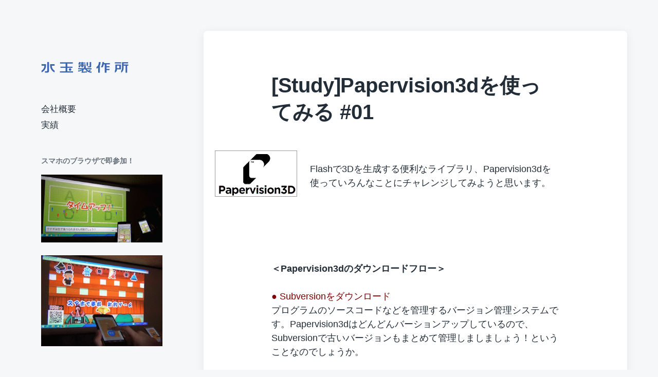

--- FILE ---
content_type: text/html; charset=UTF-8
request_url: http://mztm.jp/2009/05/22/studypapervision3d%E3%82%92%E4%BD%BF%E3%81%A3%E3%81%A6%E3%81%BF%E3%82%8B1/
body_size: 12126
content:
<!DOCTYPE html>


<html class="no-js" lang="ja">

	<head>

		<meta http-equiv="content-type" content="text/html" charset="UTF-8" />
		<meta name="viewport" content="width=device-width, initial-scale=1.0" >

		<link rel="profile" href="http://gmpg.org/xfn/11">

		<title>[Study]Papervision3dを使ってみる #01 &#8211; 水玉製作所</title>
<meta name='robots' content='max-image-preview:large' />
	<style>img:is([sizes="auto" i], [sizes^="auto," i]) { contain-intrinsic-size: 3000px 1500px }</style>
	<link rel='dns-prefetch' href='//ajax.googleapis.com' />
<link rel="alternate" type="application/rss+xml" title="水玉製作所 &raquo; フィード" href="http://mztm.jp/feed/" />
<link rel="alternate" type="application/rss+xml" title="水玉製作所 &raquo; コメントフィード" href="http://mztm.jp/comments/feed/" />
<script type="text/javascript">
/* <![CDATA[ */
window._wpemojiSettings = {"baseUrl":"https:\/\/s.w.org\/images\/core\/emoji\/16.0.1\/72x72\/","ext":".png","svgUrl":"https:\/\/s.w.org\/images\/core\/emoji\/16.0.1\/svg\/","svgExt":".svg","source":{"concatemoji":"http:\/\/mztm.jp\/wp\/wp-includes\/js\/wp-emoji-release.min.js?ver=6.8.3"}};
/*! This file is auto-generated */
!function(s,n){var o,i,e;function c(e){try{var t={supportTests:e,timestamp:(new Date).valueOf()};sessionStorage.setItem(o,JSON.stringify(t))}catch(e){}}function p(e,t,n){e.clearRect(0,0,e.canvas.width,e.canvas.height),e.fillText(t,0,0);var t=new Uint32Array(e.getImageData(0,0,e.canvas.width,e.canvas.height).data),a=(e.clearRect(0,0,e.canvas.width,e.canvas.height),e.fillText(n,0,0),new Uint32Array(e.getImageData(0,0,e.canvas.width,e.canvas.height).data));return t.every(function(e,t){return e===a[t]})}function u(e,t){e.clearRect(0,0,e.canvas.width,e.canvas.height),e.fillText(t,0,0);for(var n=e.getImageData(16,16,1,1),a=0;a<n.data.length;a++)if(0!==n.data[a])return!1;return!0}function f(e,t,n,a){switch(t){case"flag":return n(e,"\ud83c\udff3\ufe0f\u200d\u26a7\ufe0f","\ud83c\udff3\ufe0f\u200b\u26a7\ufe0f")?!1:!n(e,"\ud83c\udde8\ud83c\uddf6","\ud83c\udde8\u200b\ud83c\uddf6")&&!n(e,"\ud83c\udff4\udb40\udc67\udb40\udc62\udb40\udc65\udb40\udc6e\udb40\udc67\udb40\udc7f","\ud83c\udff4\u200b\udb40\udc67\u200b\udb40\udc62\u200b\udb40\udc65\u200b\udb40\udc6e\u200b\udb40\udc67\u200b\udb40\udc7f");case"emoji":return!a(e,"\ud83e\udedf")}return!1}function g(e,t,n,a){var r="undefined"!=typeof WorkerGlobalScope&&self instanceof WorkerGlobalScope?new OffscreenCanvas(300,150):s.createElement("canvas"),o=r.getContext("2d",{willReadFrequently:!0}),i=(o.textBaseline="top",o.font="600 32px Arial",{});return e.forEach(function(e){i[e]=t(o,e,n,a)}),i}function t(e){var t=s.createElement("script");t.src=e,t.defer=!0,s.head.appendChild(t)}"undefined"!=typeof Promise&&(o="wpEmojiSettingsSupports",i=["flag","emoji"],n.supports={everything:!0,everythingExceptFlag:!0},e=new Promise(function(e){s.addEventListener("DOMContentLoaded",e,{once:!0})}),new Promise(function(t){var n=function(){try{var e=JSON.parse(sessionStorage.getItem(o));if("object"==typeof e&&"number"==typeof e.timestamp&&(new Date).valueOf()<e.timestamp+604800&&"object"==typeof e.supportTests)return e.supportTests}catch(e){}return null}();if(!n){if("undefined"!=typeof Worker&&"undefined"!=typeof OffscreenCanvas&&"undefined"!=typeof URL&&URL.createObjectURL&&"undefined"!=typeof Blob)try{var e="postMessage("+g.toString()+"("+[JSON.stringify(i),f.toString(),p.toString(),u.toString()].join(",")+"));",a=new Blob([e],{type:"text/javascript"}),r=new Worker(URL.createObjectURL(a),{name:"wpTestEmojiSupports"});return void(r.onmessage=function(e){c(n=e.data),r.terminate(),t(n)})}catch(e){}c(n=g(i,f,p,u))}t(n)}).then(function(e){for(var t in e)n.supports[t]=e[t],n.supports.everything=n.supports.everything&&n.supports[t],"flag"!==t&&(n.supports.everythingExceptFlag=n.supports.everythingExceptFlag&&n.supports[t]);n.supports.everythingExceptFlag=n.supports.everythingExceptFlag&&!n.supports.flag,n.DOMReady=!1,n.readyCallback=function(){n.DOMReady=!0}}).then(function(){return e}).then(function(){var e;n.supports.everything||(n.readyCallback(),(e=n.source||{}).concatemoji?t(e.concatemoji):e.wpemoji&&e.twemoji&&(t(e.twemoji),t(e.wpemoji)))}))}((window,document),window._wpemojiSettings);
/* ]]> */
</script>
<link rel='stylesheet' id='crayon-css' href='http://mztm.jp/wp/wp-content/plugins/crayon-syntax-highlighter/css/min/crayon.min.css?ver=_2.7.2_beta' type='text/css' media='all' />
<style id='wp-emoji-styles-inline-css' type='text/css'>

	img.wp-smiley, img.emoji {
		display: inline !important;
		border: none !important;
		box-shadow: none !important;
		height: 1em !important;
		width: 1em !important;
		margin: 0 0.07em !important;
		vertical-align: -0.1em !important;
		background: none !important;
		padding: 0 !important;
	}
</style>
<link rel='stylesheet' id='wp-block-library-css' href='http://mztm.jp/wp/wp-includes/css/dist/block-library/style.min.css?ver=6.8.3' type='text/css' media='all' />
<style id='classic-theme-styles-inline-css' type='text/css'>
/*! This file is auto-generated */
.wp-block-button__link{color:#fff;background-color:#32373c;border-radius:9999px;box-shadow:none;text-decoration:none;padding:calc(.667em + 2px) calc(1.333em + 2px);font-size:1.125em}.wp-block-file__button{background:#32373c;color:#fff;text-decoration:none}
</style>
<style id='global-styles-inline-css' type='text/css'>
:root{--wp--preset--aspect-ratio--square: 1;--wp--preset--aspect-ratio--4-3: 4/3;--wp--preset--aspect-ratio--3-4: 3/4;--wp--preset--aspect-ratio--3-2: 3/2;--wp--preset--aspect-ratio--2-3: 2/3;--wp--preset--aspect-ratio--16-9: 16/9;--wp--preset--aspect-ratio--9-16: 9/16;--wp--preset--color--black: #232D37;--wp--preset--color--cyan-bluish-gray: #abb8c3;--wp--preset--color--white: #FFF;--wp--preset--color--pale-pink: #f78da7;--wp--preset--color--vivid-red: #cf2e2e;--wp--preset--color--luminous-vivid-orange: #ff6900;--wp--preset--color--luminous-vivid-amber: #fcb900;--wp--preset--color--light-green-cyan: #7bdcb5;--wp--preset--color--vivid-green-cyan: #00d084;--wp--preset--color--pale-cyan-blue: #8ed1fc;--wp--preset--color--vivid-cyan-blue: #0693e3;--wp--preset--color--vivid-purple: #9b51e0;--wp--preset--color--darkest-gray: #4B555F;--wp--preset--color--darker-gray: #69737D;--wp--preset--color--gray: #9BA5AF;--wp--preset--color--light-gray: #DCDFE2;--wp--preset--color--lightest-gray: #E6E9EC;--wp--preset--gradient--vivid-cyan-blue-to-vivid-purple: linear-gradient(135deg,rgba(6,147,227,1) 0%,rgb(155,81,224) 100%);--wp--preset--gradient--light-green-cyan-to-vivid-green-cyan: linear-gradient(135deg,rgb(122,220,180) 0%,rgb(0,208,130) 100%);--wp--preset--gradient--luminous-vivid-amber-to-luminous-vivid-orange: linear-gradient(135deg,rgba(252,185,0,1) 0%,rgba(255,105,0,1) 100%);--wp--preset--gradient--luminous-vivid-orange-to-vivid-red: linear-gradient(135deg,rgba(255,105,0,1) 0%,rgb(207,46,46) 100%);--wp--preset--gradient--very-light-gray-to-cyan-bluish-gray: linear-gradient(135deg,rgb(238,238,238) 0%,rgb(169,184,195) 100%);--wp--preset--gradient--cool-to-warm-spectrum: linear-gradient(135deg,rgb(74,234,220) 0%,rgb(151,120,209) 20%,rgb(207,42,186) 40%,rgb(238,44,130) 60%,rgb(251,105,98) 80%,rgb(254,248,76) 100%);--wp--preset--gradient--blush-light-purple: linear-gradient(135deg,rgb(255,206,236) 0%,rgb(152,150,240) 100%);--wp--preset--gradient--blush-bordeaux: linear-gradient(135deg,rgb(254,205,165) 0%,rgb(254,45,45) 50%,rgb(107,0,62) 100%);--wp--preset--gradient--luminous-dusk: linear-gradient(135deg,rgb(255,203,112) 0%,rgb(199,81,192) 50%,rgb(65,88,208) 100%);--wp--preset--gradient--pale-ocean: linear-gradient(135deg,rgb(255,245,203) 0%,rgb(182,227,212) 50%,rgb(51,167,181) 100%);--wp--preset--gradient--electric-grass: linear-gradient(135deg,rgb(202,248,128) 0%,rgb(113,206,126) 100%);--wp--preset--gradient--midnight: linear-gradient(135deg,rgb(2,3,129) 0%,rgb(40,116,252) 100%);--wp--preset--font-size--small: 16px;--wp--preset--font-size--medium: 20px;--wp--preset--font-size--large: 24px;--wp--preset--font-size--x-large: 42px;--wp--preset--font-size--normal: 19px;--wp--preset--font-size--larger: 32px;--wp--preset--spacing--20: 0.44rem;--wp--preset--spacing--30: 0.67rem;--wp--preset--spacing--40: 1rem;--wp--preset--spacing--50: 1.5rem;--wp--preset--spacing--60: 2.25rem;--wp--preset--spacing--70: 3.38rem;--wp--preset--spacing--80: 5.06rem;--wp--preset--shadow--natural: 6px 6px 9px rgba(0, 0, 0, 0.2);--wp--preset--shadow--deep: 12px 12px 50px rgba(0, 0, 0, 0.4);--wp--preset--shadow--sharp: 6px 6px 0px rgba(0, 0, 0, 0.2);--wp--preset--shadow--outlined: 6px 6px 0px -3px rgba(255, 255, 255, 1), 6px 6px rgba(0, 0, 0, 1);--wp--preset--shadow--crisp: 6px 6px 0px rgba(0, 0, 0, 1);}:where(.is-layout-flex){gap: 0.5em;}:where(.is-layout-grid){gap: 0.5em;}body .is-layout-flex{display: flex;}.is-layout-flex{flex-wrap: wrap;align-items: center;}.is-layout-flex > :is(*, div){margin: 0;}body .is-layout-grid{display: grid;}.is-layout-grid > :is(*, div){margin: 0;}:where(.wp-block-columns.is-layout-flex){gap: 2em;}:where(.wp-block-columns.is-layout-grid){gap: 2em;}:where(.wp-block-post-template.is-layout-flex){gap: 1.25em;}:where(.wp-block-post-template.is-layout-grid){gap: 1.25em;}.has-black-color{color: var(--wp--preset--color--black) !important;}.has-cyan-bluish-gray-color{color: var(--wp--preset--color--cyan-bluish-gray) !important;}.has-white-color{color: var(--wp--preset--color--white) !important;}.has-pale-pink-color{color: var(--wp--preset--color--pale-pink) !important;}.has-vivid-red-color{color: var(--wp--preset--color--vivid-red) !important;}.has-luminous-vivid-orange-color{color: var(--wp--preset--color--luminous-vivid-orange) !important;}.has-luminous-vivid-amber-color{color: var(--wp--preset--color--luminous-vivid-amber) !important;}.has-light-green-cyan-color{color: var(--wp--preset--color--light-green-cyan) !important;}.has-vivid-green-cyan-color{color: var(--wp--preset--color--vivid-green-cyan) !important;}.has-pale-cyan-blue-color{color: var(--wp--preset--color--pale-cyan-blue) !important;}.has-vivid-cyan-blue-color{color: var(--wp--preset--color--vivid-cyan-blue) !important;}.has-vivid-purple-color{color: var(--wp--preset--color--vivid-purple) !important;}.has-black-background-color{background-color: var(--wp--preset--color--black) !important;}.has-cyan-bluish-gray-background-color{background-color: var(--wp--preset--color--cyan-bluish-gray) !important;}.has-white-background-color{background-color: var(--wp--preset--color--white) !important;}.has-pale-pink-background-color{background-color: var(--wp--preset--color--pale-pink) !important;}.has-vivid-red-background-color{background-color: var(--wp--preset--color--vivid-red) !important;}.has-luminous-vivid-orange-background-color{background-color: var(--wp--preset--color--luminous-vivid-orange) !important;}.has-luminous-vivid-amber-background-color{background-color: var(--wp--preset--color--luminous-vivid-amber) !important;}.has-light-green-cyan-background-color{background-color: var(--wp--preset--color--light-green-cyan) !important;}.has-vivid-green-cyan-background-color{background-color: var(--wp--preset--color--vivid-green-cyan) !important;}.has-pale-cyan-blue-background-color{background-color: var(--wp--preset--color--pale-cyan-blue) !important;}.has-vivid-cyan-blue-background-color{background-color: var(--wp--preset--color--vivid-cyan-blue) !important;}.has-vivid-purple-background-color{background-color: var(--wp--preset--color--vivid-purple) !important;}.has-black-border-color{border-color: var(--wp--preset--color--black) !important;}.has-cyan-bluish-gray-border-color{border-color: var(--wp--preset--color--cyan-bluish-gray) !important;}.has-white-border-color{border-color: var(--wp--preset--color--white) !important;}.has-pale-pink-border-color{border-color: var(--wp--preset--color--pale-pink) !important;}.has-vivid-red-border-color{border-color: var(--wp--preset--color--vivid-red) !important;}.has-luminous-vivid-orange-border-color{border-color: var(--wp--preset--color--luminous-vivid-orange) !important;}.has-luminous-vivid-amber-border-color{border-color: var(--wp--preset--color--luminous-vivid-amber) !important;}.has-light-green-cyan-border-color{border-color: var(--wp--preset--color--light-green-cyan) !important;}.has-vivid-green-cyan-border-color{border-color: var(--wp--preset--color--vivid-green-cyan) !important;}.has-pale-cyan-blue-border-color{border-color: var(--wp--preset--color--pale-cyan-blue) !important;}.has-vivid-cyan-blue-border-color{border-color: var(--wp--preset--color--vivid-cyan-blue) !important;}.has-vivid-purple-border-color{border-color: var(--wp--preset--color--vivid-purple) !important;}.has-vivid-cyan-blue-to-vivid-purple-gradient-background{background: var(--wp--preset--gradient--vivid-cyan-blue-to-vivid-purple) !important;}.has-light-green-cyan-to-vivid-green-cyan-gradient-background{background: var(--wp--preset--gradient--light-green-cyan-to-vivid-green-cyan) !important;}.has-luminous-vivid-amber-to-luminous-vivid-orange-gradient-background{background: var(--wp--preset--gradient--luminous-vivid-amber-to-luminous-vivid-orange) !important;}.has-luminous-vivid-orange-to-vivid-red-gradient-background{background: var(--wp--preset--gradient--luminous-vivid-orange-to-vivid-red) !important;}.has-very-light-gray-to-cyan-bluish-gray-gradient-background{background: var(--wp--preset--gradient--very-light-gray-to-cyan-bluish-gray) !important;}.has-cool-to-warm-spectrum-gradient-background{background: var(--wp--preset--gradient--cool-to-warm-spectrum) !important;}.has-blush-light-purple-gradient-background{background: var(--wp--preset--gradient--blush-light-purple) !important;}.has-blush-bordeaux-gradient-background{background: var(--wp--preset--gradient--blush-bordeaux) !important;}.has-luminous-dusk-gradient-background{background: var(--wp--preset--gradient--luminous-dusk) !important;}.has-pale-ocean-gradient-background{background: var(--wp--preset--gradient--pale-ocean) !important;}.has-electric-grass-gradient-background{background: var(--wp--preset--gradient--electric-grass) !important;}.has-midnight-gradient-background{background: var(--wp--preset--gradient--midnight) !important;}.has-small-font-size{font-size: var(--wp--preset--font-size--small) !important;}.has-medium-font-size{font-size: var(--wp--preset--font-size--medium) !important;}.has-large-font-size{font-size: var(--wp--preset--font-size--large) !important;}.has-x-large-font-size{font-size: var(--wp--preset--font-size--x-large) !important;}
:where(.wp-block-post-template.is-layout-flex){gap: 1.25em;}:where(.wp-block-post-template.is-layout-grid){gap: 1.25em;}
:where(.wp-block-columns.is-layout-flex){gap: 2em;}:where(.wp-block-columns.is-layout-grid){gap: 2em;}
:root :where(.wp-block-pullquote){font-size: 1.5em;line-height: 1.6;}
</style>
<link rel='stylesheet' id='parent-style-css' href='http://mztm.jp/wp/wp-content/themes/koji/style.css?ver=6.8.3' type='text/css' media='all' />
<link rel='stylesheet' id='child-style-css' href='http://mztm.jp/wp/wp-content/themes/koji-child/style.css?ver=6.8.3' type='text/css' media='all' />
<link rel='stylesheet' id='koji-style-css' href='http://mztm.jp/wp/wp-content/themes/koji/style.css?ver=2.1' type='text/css' media='all' />
<script type="text/javascript" src="http://mztm.jp/wp/wp-includes/js/jquery/jquery.min.js?ver=3.7.1" id="jquery-core-js"></script>
<script type="text/javascript" src="http://mztm.jp/wp/wp-includes/js/jquery/jquery-migrate.min.js?ver=3.4.1" id="jquery-migrate-js"></script>
<script type="text/javascript" id="crayon_js-js-extra">
/* <![CDATA[ */
var CrayonSyntaxSettings = {"version":"_2.7.2_beta","is_admin":"0","ajaxurl":"http:\/\/mztm.jp\/wp\/wp-admin\/admin-ajax.php","prefix":"crayon-","setting":"crayon-setting","selected":"crayon-setting-selected","changed":"crayon-setting-changed","special":"crayon-setting-special","orig_value":"data-orig-value","debug":""};
var CrayonSyntaxStrings = {"copy":"Press %s to Copy, %s to Paste","minimize":"Click To Expand Code"};
/* ]]> */
</script>
<script type="text/javascript" src="http://mztm.jp/wp/wp-content/plugins/crayon-syntax-highlighter/js/min/crayon.min.js?ver=_2.7.2_beta" id="crayon_js-js"></script>
<script type="text/javascript" src="http://ajax.googleapis.com/ajax/libs/swfobject/2.2/swfobject.js?ver=2.2" id="swfobject-js"></script>

<script type="text/javascript" charset="utf-8">
	(function(){
		try {
			// Disabling SWFObject's Autohide feature
			if (typeof swfobject.switchOffAutoHideShow === "function") {
				swfobject.switchOffAutoHideShow();
			}
		} catch(e) {}
	})();
</script>
<link rel="https://api.w.org/" href="http://mztm.jp/wp-json/" /><link rel="alternate" title="JSON" type="application/json" href="http://mztm.jp/wp-json/wp/v2/posts/768" /><link rel="EditURI" type="application/rsd+xml" title="RSD" href="http://mztm.jp/wp/xmlrpc.php?rsd" />
<meta name="generator" content="WordPress 6.8.3" />
<link rel="canonical" href="http://mztm.jp/2009/05/22/studypapervision3d%e3%82%92%e4%bd%bf%e3%81%a3%e3%81%a6%e3%81%bf%e3%82%8b1/" />
<link rel='shortlink' href='http://mztm.jp/?p=768' />
		<!-- Custom Logo: hide header text -->
		<style id="custom-logo-css" type="text/css">
			.site-title, .site-description {
				position: absolute;
				clip-path: inset(50%);
			}
		</style>
		<link rel="alternate" title="oEmbed (JSON)" type="application/json+oembed" href="http://mztm.jp/wp-json/oembed/1.0/embed?url=http%3A%2F%2Fmztm.jp%2F2009%2F05%2F22%2Fstudypapervision3d%25e3%2582%2592%25e4%25bd%25bf%25e3%2581%25a3%25e3%2581%25a6%25e3%2581%25bf%25e3%2582%258b1%2F" />
<link rel="alternate" title="oEmbed (XML)" type="text/xml+oembed" href="http://mztm.jp/wp-json/oembed/1.0/embed?url=http%3A%2F%2Fmztm.jp%2F2009%2F05%2F22%2Fstudypapervision3d%25e3%2582%2592%25e4%25bd%25bf%25e3%2581%25a3%25e3%2581%25a6%25e3%2581%25bf%25e3%2582%258b1%2F&#038;format=xml" />
		<script>document.documentElement.className = document.documentElement.className.replace( 'no-js', 'js' );</script>
		
	</head>

	<body class="wp-singular post-template-default single single-post postid-768 single-format-standard wp-custom-logo wp-theme-koji wp-child-theme-koji-child pagination-type-button missing-post-thumbnail">

		
		<div id="site-wrapper">

			<header id="site-header" role="banner">

				<a class="skip-link" href="#site-content">Skip to the content</a>
				<a class="skip-link" href="#main-menu">Skip to the main menu</a>

				<div class="header-top section-inner">

					
			<a href="http://mztm.jp/" title="水玉製作所" class="custom-logo-link">
				<img src="http://mztm.jp/wp/wp-content/uploads/2019/04/mztm_logo340.png" width="170" height="21" alt="水玉製作所" />
			</a>

			
					<button type="button" aria-pressed="false" class="toggle nav-toggle" data-toggle-target=".mobile-menu-wrapper" data-toggle-scroll-lock="true" data-toggle-attribute="">
						<label>
							<span class="show">Menu</span>
							<span class="hide">Close</span>
						</label>
						<div class="bars">
							<div class="bar"></div>
							<div class="bar"></div>
							<div class="bar"></div>
						</div><!-- .bars -->
					</button><!-- .nav-toggle -->

				</div><!-- .header-top -->

				<div class="header-inner section-inner">

					<div class="header-inner-top">

						
							<p class="site-description">mztm.jp</p>

						
						<ul class="site-nav reset-list-style" id="main-menu" role="navigation">
							<li id="menu-item-13273" class="menu-item menu-item-type-post_type menu-item-object-page menu-item-13273"><a href="http://mztm.jp/ourcompany/">会社概要</a></li>
<li id="menu-item-13234" class="menu-item menu-item-type-taxonomy menu-item-object-category menu-item-13234"><a href="http://mztm.jp/category/mztmportfolio/">実績</a></li>
						</ul>

						
							<div class="sidebar-widgets">
								<div id="text-14" class="widget widget_text"><div class="widget-content"><h2 class="widget-title">スマホのブラウザで即参加！</h2>			<div class="textwidget"><p><a href="http://mztm.jp/2015/01/23/quiz/"><img decoding="async" src="http://www.mztm.jp/wp/wp-content/uploads/2015/01/quizanime.gif"></a><br /><a href="http://mztm.jp/2015/01/08/shot/"><img decoding="async" src="http://www.mztm.jp/wp/wp-content/uploads/2015/01/shateki_320x240.gif"><br />
</a></p>
</div>
		</div><div class="clear"></div></div>							</div><!-- .sidebar-widgets -->

						
					</div><!-- .header-inner-top -->

					<div class="social-menu-wrapper">

						
					</div><!-- .social-menu-wrapper -->

				</div><!-- .header-inner -->

			</header><!-- #site-header -->

			<div class="mobile-menu-wrapper" aria-expanded="false">

				<div class="mobile-menu section-inner">

					<div class="mobile-menu-top">

						
							<p class="site-description">mztm.jp</p>

						
						<ul class="site-nav reset-list-style" id="mobile-menu" role="navigation">
							<li class="menu-item menu-item-type-post_type menu-item-object-page menu-item-13273"><a href="http://mztm.jp/ourcompany/">会社概要</a></li>
<li class="menu-item menu-item-type-taxonomy menu-item-object-category menu-item-13234"><a href="http://mztm.jp/category/mztmportfolio/">実績</a></li>
						</ul>

						
							<div class="sidebar-widgets">
								<div id="text-14" class="widget widget_text"><div class="widget-content"><h2 class="widget-title">スマホのブラウザで即参加！</h2>			<div class="textwidget"><p><a href="http://mztm.jp/2015/01/23/quiz/"><img decoding="async" src="http://www.mztm.jp/wp/wp-content/uploads/2015/01/quizanime.gif"></a><br /><a href="http://mztm.jp/2015/01/08/shot/"><img decoding="async" src="http://www.mztm.jp/wp/wp-content/uploads/2015/01/shateki_320x240.gif"><br />
</a></p>
</div>
		</div><div class="clear"></div></div>							</div><!-- .sidebar-widgets -->

						
					</div><!-- .mobile-menu-top -->

					<div class="social-menu-wrapper">

						
					</div><!-- .social-menu-wrapper -->

				</div><!-- .mobile-menu -->

			</div><!-- .mobile-menu-wrapper -->

			
<main id="site-content" role="main">

	<article class="single-container bg-color-white post-768 post type-post status-publish format-standard hentry category-staff tag-papervision3d missing-thumbnail" id="post-768">

	
	<div class="post-inner section-inner">

		<header class="post-header">

			<h1 class="post-title">[Study]Papervision3dを使ってみる #01</h1>
		</header><!-- .post-header -->

		<div class="entry-content">

			<p><a href="http://www.mztm.jp/?p=768"><img decoding="async" class="alignleft size-full wp-image-804" src="http://www.mztm.jp/wp/wp-content/uploads/2009/05/logo.png" alt="" width="160" height="90" /></a><br />
Flashで3Dを生成する便利なライブラリ、Papervision3dを使っていろんなことにチャレンジしてみようと思います。</p>
<p> </p>
<p> </p>
<p><strong>＜Papervision3dのダウンロードフロー＞</strong><br />
<span id="more-768"></span><br />
<span style="font-weight: normal;"><span style="font-weight: normal;"><span style="color: #800000;">●</span></span></span><span style="color: #800000;"> Subversionをダウンロード</span><br />
プログラムのソースコードなどを管理するバージョン管理システムです。Papervision3dはどんどんバーションアップしているので、Subversionで古いバージョンもまとめて管理しましましょう！ということなのでしょうか。</p>
<p><span style="font-weight: normal;"><span style="color: #800000;">●</span></span><span style="color: #800000;"> Papervision3dをダウンロード</span><br />
 Subversionを使ってPapervision3dをダウンロードします。Subversionなんていらない、なんて人は<a href="http://code.google.com/p/papervision3d/" target="_blank">Google code</a>から直接ダウンロードするのもいいと思います。<br />
 <br />
Subversionを使ってダウンロードすると旧バージョン(1.5・1.7)も同梱されてます。また、sampleファイルもバージョンごとにフォルダに格納されているので、参考になります！</p>
<p><a rel="lightbox[galname]" href="http://www.mztm.jp/wp/wp-content/uploads/2009/05/090522_pv1_1.png"><img decoding="async" class="alignleft size-thumbnail wp-image-816" src="http://www.mztm.jp/wp/wp-content/uploads/2009/05/090522_pv1_1-150x150.png" alt="" width="150" height="150" /></a><a rel="lightbox[galname]" href="http://www.mztm.jp/wp/wp-content/uploads/2009/05/090522_pv1_2.png"><img decoding="async" class="size-thumbnail wp-image-806 alignleft" src="http://www.mztm.jp/wp/wp-content/uploads/2009/05/090522_pv1_2-150x150.png" alt="" width="150" height="150" /></a>Subversionダウンロードしたファイルはアイコンの左下にチェックマークなどがつきます。フォルダをコピーしたいときにこのチェックマークを外したいときはエクスポートする必要があります。</p>
<p>移動させていフォルダを右クリックして左記の画像の通りに進めてください。２つめの画像は保存先になります。</p>
<p>これでチェックアイコンが消え、監視を受けず好きにフォルダを使いまわせます！</p>
<p>Papervision3dをダウンロードする一連の流れを以下のサイトで詳しく書いてありますので、リンクを張っておきます。</p>
<ul>
<li><a href="http://www.adamrocker.com/blog/124/flash_actinscript_papervision3d_download_install.html" target="_blank">Papervision3d入門</a><a href="http://www.adamrocker.com/blog/124/flash_actinscript_papervision3d_download_install.html" target="_blank"><br />
</a></li>
<li><a href="http://www.mrlittlebig.com/blog/013/" target="_blank">Papervision3D 2.0(GreatWhite)を触ってみる。</a></li>
</ul>
<p><span style="color: #800000;">●クラスパスを通す</span><br />
Flaでのパブリッシュ設定のActionScriptのバーションの右側にある設定ボタンを押してクラスパスを通します。</p>
<p>Papervision3dのライブラリの階層はsrc→org→papervision3d→となってます。<br />
だいたいimportする際orgから使うことが多いのでクラスパスでorgフォルダまでのパスを設定します。</p>
<p><span style="color: #808000;">＜ライブラリとflaファイルが同階層のとき＞</span><br />
クラスパスの入力欄に<strong>【./src】</strong>と入力します。<br />
同階層なんだし、<strong>src</strong>じゃだめなの！？と思うところですがsrcだけだとパズが通りません。</p>
<p><span style="color: #808000;">＜ライブラリがflaファイルの１つ上の階層にあるとき＞<br />
</span>クラスパスの入力欄に【../src】と入力します。</p>
<p><span style="color: #808000;"><span style="color: #808000;">＜ライブラリがflaファイルの２つ上の階層にあるとき＞</span><br />
</span>クラスパスの入力欄に【../../src】と入力します。</p>
<p><span style="color: #808000;"><span style="color: #808000;">＜ライブラリがflaファイルの１つ下の階層にあるとき＞</span><br />
</span>クラスパスの入力欄に【./papervision3d/src】と入力します。<br />
papervision3dのところは任意のフォルダ名なので自分の指定しているフォルダ名を入力してください。</p>
<p> </p>
<p>これでPapervision3dを使うための設定は終わりです。<br />
次はPapervision3dを使って実装してみたいと思います。</p>

		</div><!-- .entry-content -->

		
			<div class="post-meta-wrapper post-meta-single">

				<ul class="post-meta stack-mobile">

											<li class="post-date">
							<a class="meta-wrapper" href="http://mztm.jp/2009/05/22/studypapervision3d%e3%82%92%e4%bd%bf%e3%81%a3%e3%81%a6%e3%81%bf%e3%82%8b1/" title="[Study]Papervision3dを使ってみる #01">
								<span class="screen-reader-text">Post date</span>
								<div class="meta-icon"><img aria-hidden="true" src="http://mztm.jp/wp/wp-content/themes/koji/assets/images/icons/calendar.svg" /></div>
								<span class="meta-content">2009/05/22</span>
							</a>
						</li>
											<li class="post-categories meta-wrapper">
							<div class="meta-icon"><img aria-hidden="true" src="http://mztm.jp/wp/wp-content/themes/koji/assets/images/icons/folder.svg" /></div>
							<span class="screen-reader-text">Posted in</span>
							<span class="meta-content"><a href="http://mztm.jp/category/about/staff/" rel="category tag">スタッフ</a></span>
						</li>
						
				</ul><!-- .post-meta -->

			</div><!-- .post-meta-wrapper -->

			
				<nav class="pagination-single">

					
						<a class="previous-post" href="http://mztm.jp/2009/05/21/study%e5%a4%9a%e9%9d%a2%e4%bd%93/">
							<span class="arrow">
								<img aria-hidden="true" src="http://mztm.jp/wp/wp-content/themes/koji/assets/images/icons/arrow-left.svg" />
								<span class="screen-reader-text">Previous post: </span>
							</span>
							<span class="title">[Study]多面体</span>
						</a>

					
					
						<a class="next-post" href="http://mztm.jp/2009/05/22/875/">
							<span class="arrow">
								<img aria-hidden="true" src="http://mztm.jp/wp/wp-content/themes/koji/assets/images/icons/arrow-right.svg" />
								<span class="screen-reader-text">Next post: </span>
							</span>
							<span class="title">[Diary]Polka Dot Shoes</span>
						</a>

					
				</nav><!-- .single-pagination -->

				
	</div><!-- .post-inner -->

</article>

		<div class="related-posts section-inner">

			<h2 class="related-posts-title">Related Posts</h2>

			<div class="posts">

				<div class="grid-sizer"></div>

				<article class="preview preview-post do-spot post-6660 post type-post status-publish format-standard has-post-thumbnail hentry category-staff tag-flashdevelop has-thumbnail" id="post-6660">

	<div class="preview-wrapper">

		
			<a href="http://mztm.jp/2011/04/25/flashdevelop-%e4%be%bf%e5%88%a9%e3%81%aa%e3%83%97%e3%83%a9%e3%82%b0%e3%82%a4%e3%83%b3%e3%81%a8%e3%83%9e%e3%82%af%e3%83%ad/" class="preview-image">

				<img width="160" height="90" src="http://mztm.jp/wp/wp-content/uploads/2011/04/ae46b1f460ee46f789c27b264a6cb421.png" class="attachment-koji_preview_image_high_resolution size-koji_preview_image_high_resolution wp-post-image" alt="" decoding="async" loading="lazy" />				
			</a>

		
		<div class="preview-inner">

			<h2 class="preview-title"><a href="http://mztm.jp/2011/04/25/flashdevelop-%e4%be%bf%e5%88%a9%e3%81%aa%e3%83%97%e3%83%a9%e3%82%b0%e3%82%a4%e3%83%b3%e3%81%a8%e3%83%9e%e3%82%af%e3%83%ad/">FlashDevelop 便利なプラグインとマクロ</a></h2>

			
			<div class="post-meta-wrapper post-meta-preview">

				<ul class="post-meta">

											<li class="post-date">
							<a class="meta-wrapper" href="http://mztm.jp/2011/04/25/flashdevelop-%e4%be%bf%e5%88%a9%e3%81%aa%e3%83%97%e3%83%a9%e3%82%b0%e3%82%a4%e3%83%b3%e3%81%a8%e3%83%9e%e3%82%af%e3%83%ad/" title="FlashDevelop 便利なプラグインとマクロ">
								<span class="screen-reader-text">Post date</span>
								<div class="meta-icon"><img aria-hidden="true" src="http://mztm.jp/wp/wp-content/themes/koji/assets/images/icons/calendar.svg" /></div>
								<span class="meta-content">2011/04/25</span>
							</a>
						</li>
					
				</ul><!-- .post-meta -->

			</div><!-- .post-meta-wrapper -->

			
		</div><!-- .preview-inner -->

	</div><!-- .preview-wrapper -->

</article>
<article class="preview preview-post do-spot post-10539 post type-post status-publish format-standard hentry category-staff tag-createjs tag-html5 tag-javascript missing-thumbnail" id="post-10539">

	<div class="preview-wrapper">

		
			<a href="http://mztm.jp/2013/02/27/createjs-first-step-2/" class="preview-image">

				<img class="fallback-image" src="http://mztm.jp/wp/wp-content/themes/koji/assets/images/default-fallback-image.png" alt="Fallback image" />				
			</a>

		
		<div class="preview-inner">

			<h2 class="preview-title"><a href="http://mztm.jp/2013/02/27/createjs-first-step-2/">JS初心者が始めるCreateJS 第2回</a></h2>

			
			<div class="post-meta-wrapper post-meta-preview">

				<ul class="post-meta">

											<li class="post-date">
							<a class="meta-wrapper" href="http://mztm.jp/2013/02/27/createjs-first-step-2/" title="JS初心者が始めるCreateJS 第2回">
								<span class="screen-reader-text">Post date</span>
								<div class="meta-icon"><img aria-hidden="true" src="http://mztm.jp/wp/wp-content/themes/koji/assets/images/icons/calendar.svg" /></div>
								<span class="meta-content">2013/02/27</span>
							</a>
						</li>
					
				</ul><!-- .post-meta -->

			</div><!-- .post-meta-wrapper -->

			
		</div><!-- .preview-inner -->

	</div><!-- .preview-wrapper -->

</article>
<article class="preview preview-post do-spot post-9970 post type-post status-publish format-standard hentry category-staff tag-canvas tag-html5 tag-javascript tag-study missing-thumbnail" id="post-9970">

	<div class="preview-wrapper">

		
			<a href="http://mztm.jp/2012/10/05/canvas%e3%82%a2%e3%83%8b%e3%83%a1%e3%83%bc%e3%82%b7%e3%83%a7%e3%83%b32/" class="preview-image">

				<img class="fallback-image" src="http://mztm.jp/wp/wp-content/themes/koji/assets/images/default-fallback-image.png" alt="Fallback image" />				
			</a>

		
		<div class="preview-inner">

			<h2 class="preview-title"><a href="http://mztm.jp/2012/10/05/canvas%e3%82%a2%e3%83%8b%e3%83%a1%e3%83%bc%e3%82%b7%e3%83%a7%e3%83%b32/">Canvasアニメーション2</a></h2>

			
			<div class="post-meta-wrapper post-meta-preview">

				<ul class="post-meta">

											<li class="post-date">
							<a class="meta-wrapper" href="http://mztm.jp/2012/10/05/canvas%e3%82%a2%e3%83%8b%e3%83%a1%e3%83%bc%e3%82%b7%e3%83%a7%e3%83%b32/" title="Canvasアニメーション2">
								<span class="screen-reader-text">Post date</span>
								<div class="meta-icon"><img aria-hidden="true" src="http://mztm.jp/wp/wp-content/themes/koji/assets/images/icons/calendar.svg" /></div>
								<span class="meta-content">2012/10/05</span>
							</a>
						</li>
					
				</ul><!-- .post-meta -->

			</div><!-- .post-meta-wrapper -->

			
		</div><!-- .preview-inner -->

	</div><!-- .preview-wrapper -->

</article>
<article class="preview preview-post do-spot post-12160 post type-post status-publish format-standard hentry category-staff tag-createjs tag-html5 tag-javascript tag-slideshow missing-thumbnail" id="post-12160">

	<div class="preview-wrapper">

		
			<a href="http://mztm.jp/2013/11/13/createjs-minislideshow/" class="preview-image">

				<img class="fallback-image" src="http://mztm.jp/wp/wp-content/themes/koji/assets/images/default-fallback-image.png" alt="Fallback image" />				
			</a>

		
		<div class="preview-inner">

			<h2 class="preview-title"><a href="http://mztm.jp/2013/11/13/createjs-minislideshow/">[CreateJS] MiniSlideshow</a></h2>

			
			<div class="post-meta-wrapper post-meta-preview">

				<ul class="post-meta">

											<li class="post-date">
							<a class="meta-wrapper" href="http://mztm.jp/2013/11/13/createjs-minislideshow/" title="[CreateJS] MiniSlideshow">
								<span class="screen-reader-text">Post date</span>
								<div class="meta-icon"><img aria-hidden="true" src="http://mztm.jp/wp/wp-content/themes/koji/assets/images/icons/calendar.svg" /></div>
								<span class="meta-content">2013/11/13</span>
							</a>
						</li>
					
				</ul><!-- .post-meta -->

			</div><!-- .post-meta-wrapper -->

			
		</div><!-- .preview-inner -->

	</div><!-- .preview-wrapper -->

</article>

			</div><!-- .posts -->

		</div><!-- .related-posts -->

	

</main><!-- #site-content -->

			<footer id="site-footer" role="contentinfo">

				
					<div class="footer-widgets-outer-wrapper section-inner">

						<div class="footer-widgets-wrapper">

							<div class="footer-widgets">
								<div id="archives-10" class="widget widget_archive"><div class="widget-content"><h2 class="widget-title">アーカイブ</h2>		<label class="screen-reader-text" for="archives-dropdown-10">アーカイブ</label>
		<select id="archives-dropdown-10" name="archive-dropdown">
			
			<option value="">月を選択</option>
				<option value='http://mztm.jp/2025/10/'> 2025年10月 </option>
	<option value='http://mztm.jp/2025/07/'> 2025年7月 </option>
	<option value='http://mztm.jp/2025/06/'> 2025年6月 </option>
	<option value='http://mztm.jp/2024/03/'> 2024年3月 </option>
	<option value='http://mztm.jp/2023/07/'> 2023年7月 </option>
	<option value='http://mztm.jp/2023/04/'> 2023年4月 </option>
	<option value='http://mztm.jp/2023/03/'> 2023年3月 </option>
	<option value='http://mztm.jp/2022/11/'> 2022年11月 </option>
	<option value='http://mztm.jp/2022/05/'> 2022年5月 </option>
	<option value='http://mztm.jp/2022/02/'> 2022年2月 </option>
	<option value='http://mztm.jp/2022/01/'> 2022年1月 </option>
	<option value='http://mztm.jp/2021/11/'> 2021年11月 </option>
	<option value='http://mztm.jp/2021/05/'> 2021年5月 </option>
	<option value='http://mztm.jp/2021/02/'> 2021年2月 </option>
	<option value='http://mztm.jp/2021/01/'> 2021年1月 </option>
	<option value='http://mztm.jp/2020/12/'> 2020年12月 </option>
	<option value='http://mztm.jp/2020/11/'> 2020年11月 </option>
	<option value='http://mztm.jp/2020/10/'> 2020年10月 </option>
	<option value='http://mztm.jp/2020/05/'> 2020年5月 </option>
	<option value='http://mztm.jp/2019/05/'> 2019年5月 </option>
	<option value='http://mztm.jp/2019/04/'> 2019年4月 </option>
	<option value='http://mztm.jp/2018/05/'> 2018年5月 </option>
	<option value='http://mztm.jp/2017/10/'> 2017年10月 </option>
	<option value='http://mztm.jp/2017/06/'> 2017年6月 </option>
	<option value='http://mztm.jp/2016/12/'> 2016年12月 </option>
	<option value='http://mztm.jp/2016/08/'> 2016年8月 </option>
	<option value='http://mztm.jp/2016/07/'> 2016年7月 </option>
	<option value='http://mztm.jp/2016/06/'> 2016年6月 </option>
	<option value='http://mztm.jp/2016/03/'> 2016年3月 </option>
	<option value='http://mztm.jp/2015/12/'> 2015年12月 </option>
	<option value='http://mztm.jp/2015/11/'> 2015年11月 </option>
	<option value='http://mztm.jp/2015/09/'> 2015年9月 </option>
	<option value='http://mztm.jp/2015/08/'> 2015年8月 </option>
	<option value='http://mztm.jp/2015/06/'> 2015年6月 </option>
	<option value='http://mztm.jp/2015/05/'> 2015年5月 </option>
	<option value='http://mztm.jp/2015/04/'> 2015年4月 </option>
	<option value='http://mztm.jp/2015/03/'> 2015年3月 </option>
	<option value='http://mztm.jp/2015/02/'> 2015年2月 </option>
	<option value='http://mztm.jp/2015/01/'> 2015年1月 </option>
	<option value='http://mztm.jp/2014/12/'> 2014年12月 </option>
	<option value='http://mztm.jp/2014/11/'> 2014年11月 </option>
	<option value='http://mztm.jp/2014/09/'> 2014年9月 </option>
	<option value='http://mztm.jp/2014/08/'> 2014年8月 </option>
	<option value='http://mztm.jp/2014/07/'> 2014年7月 </option>
	<option value='http://mztm.jp/2014/06/'> 2014年6月 </option>
	<option value='http://mztm.jp/2014/05/'> 2014年5月 </option>
	<option value='http://mztm.jp/2014/04/'> 2014年4月 </option>
	<option value='http://mztm.jp/2014/03/'> 2014年3月 </option>
	<option value='http://mztm.jp/2014/02/'> 2014年2月 </option>
	<option value='http://mztm.jp/2014/01/'> 2014年1月 </option>
	<option value='http://mztm.jp/2013/12/'> 2013年12月 </option>
	<option value='http://mztm.jp/2013/11/'> 2013年11月 </option>
	<option value='http://mztm.jp/2013/10/'> 2013年10月 </option>
	<option value='http://mztm.jp/2013/09/'> 2013年9月 </option>
	<option value='http://mztm.jp/2013/08/'> 2013年8月 </option>
	<option value='http://mztm.jp/2013/07/'> 2013年7月 </option>
	<option value='http://mztm.jp/2013/06/'> 2013年6月 </option>
	<option value='http://mztm.jp/2013/05/'> 2013年5月 </option>
	<option value='http://mztm.jp/2013/04/'> 2013年4月 </option>
	<option value='http://mztm.jp/2013/03/'> 2013年3月 </option>
	<option value='http://mztm.jp/2013/02/'> 2013年2月 </option>
	<option value='http://mztm.jp/2013/01/'> 2013年1月 </option>
	<option value='http://mztm.jp/2012/12/'> 2012年12月 </option>
	<option value='http://mztm.jp/2012/11/'> 2012年11月 </option>
	<option value='http://mztm.jp/2012/10/'> 2012年10月 </option>
	<option value='http://mztm.jp/2012/09/'> 2012年9月 </option>
	<option value='http://mztm.jp/2012/08/'> 2012年8月 </option>
	<option value='http://mztm.jp/2012/07/'> 2012年7月 </option>
	<option value='http://mztm.jp/2012/06/'> 2012年6月 </option>
	<option value='http://mztm.jp/2012/05/'> 2012年5月 </option>
	<option value='http://mztm.jp/2012/04/'> 2012年4月 </option>
	<option value='http://mztm.jp/2012/03/'> 2012年3月 </option>
	<option value='http://mztm.jp/2012/02/'> 2012年2月 </option>
	<option value='http://mztm.jp/2012/01/'> 2012年1月 </option>
	<option value='http://mztm.jp/2011/12/'> 2011年12月 </option>
	<option value='http://mztm.jp/2011/11/'> 2011年11月 </option>
	<option value='http://mztm.jp/2011/10/'> 2011年10月 </option>
	<option value='http://mztm.jp/2011/09/'> 2011年9月 </option>
	<option value='http://mztm.jp/2011/08/'> 2011年8月 </option>
	<option value='http://mztm.jp/2011/07/'> 2011年7月 </option>
	<option value='http://mztm.jp/2011/06/'> 2011年6月 </option>
	<option value='http://mztm.jp/2011/05/'> 2011年5月 </option>
	<option value='http://mztm.jp/2011/04/'> 2011年4月 </option>
	<option value='http://mztm.jp/2011/03/'> 2011年3月 </option>
	<option value='http://mztm.jp/2011/02/'> 2011年2月 </option>
	<option value='http://mztm.jp/2011/01/'> 2011年1月 </option>
	<option value='http://mztm.jp/2010/12/'> 2010年12月 </option>
	<option value='http://mztm.jp/2010/11/'> 2010年11月 </option>
	<option value='http://mztm.jp/2010/10/'> 2010年10月 </option>
	<option value='http://mztm.jp/2010/09/'> 2010年9月 </option>
	<option value='http://mztm.jp/2010/08/'> 2010年8月 </option>
	<option value='http://mztm.jp/2010/07/'> 2010年7月 </option>
	<option value='http://mztm.jp/2010/06/'> 2010年6月 </option>
	<option value='http://mztm.jp/2010/05/'> 2010年5月 </option>
	<option value='http://mztm.jp/2010/04/'> 2010年4月 </option>
	<option value='http://mztm.jp/2010/03/'> 2010年3月 </option>
	<option value='http://mztm.jp/2010/02/'> 2010年2月 </option>
	<option value='http://mztm.jp/2010/01/'> 2010年1月 </option>
	<option value='http://mztm.jp/2009/12/'> 2009年12月 </option>
	<option value='http://mztm.jp/2009/11/'> 2009年11月 </option>
	<option value='http://mztm.jp/2009/10/'> 2009年10月 </option>
	<option value='http://mztm.jp/2009/09/'> 2009年9月 </option>
	<option value='http://mztm.jp/2009/08/'> 2009年8月 </option>
	<option value='http://mztm.jp/2009/07/'> 2009年7月 </option>
	<option value='http://mztm.jp/2009/06/'> 2009年6月 </option>
	<option value='http://mztm.jp/2009/05/'> 2009年5月 </option>

		</select>

			<script type="text/javascript">
/* <![CDATA[ */

(function() {
	var dropdown = document.getElementById( "archives-dropdown-10" );
	function onSelectChange() {
		if ( dropdown.options[ dropdown.selectedIndex ].value !== '' ) {
			document.location.href = this.options[ this.selectedIndex ].value;
		}
	}
	dropdown.onchange = onSelectChange;
})();

/* ]]> */
</script>
</div><div class="clear"></div></div><div id="search-7" class="widget widget_search"><div class="widget-content">
<form role="search" method="get" class="search-form" action="http://mztm.jp/">
	<label for="search-form-696f0cf02a050">
		<span class="screen-reader-text">Search for:</span>
		<img aria-hidden="true" src="http://mztm.jp/wp/wp-content/themes/koji/assets/images/icons/spyglass.svg" />
	</label>
	<input type="search" id="search-form-696f0cf02a050" class="search-field" placeholder="Enter your search query" value="" name="s" />
	<button type="submit" class="search-submit screen-reader-text">Search</button>
</form>
</div><div class="clear"></div></div>							</div>

							<div class="footer-widgets">
								<div id="tag_cloud-19" class="widget widget_tag_cloud"><div class="widget-content"><h2 class="widget-title">タグ</h2><div class="tagcloud"><a href="http://mztm.jp/tag/3d/" class="tag-cloud-link tag-link-66 tag-link-position-1" style="font-size: 15.173553719008pt;" aria-label="3D (24個の項目)">3D</a>
<a href="http://mztm.jp/tag/air/" class="tag-cloud-link tag-link-111 tag-link-position-2" style="font-size: 14.710743801653pt;" aria-label="AIR (22個の項目)">AIR</a>
<a href="http://mztm.jp/tag/andoroid/" class="tag-cloud-link tag-link-102 tag-link-position-3" style="font-size: 13.553719008264pt;" aria-label="Android (17個の項目)">Android</a>
<a href="http://mztm.jp/tag/arduino/" class="tag-cloud-link tag-link-155 tag-link-position-4" style="font-size: 8pt;" aria-label="Arduino (5個の項目)">Arduino</a>
<a href="http://mztm.jp/tag/betweenas3/" class="tag-cloud-link tag-link-83 tag-link-position-5" style="font-size: 9.3884297520661pt;" aria-label="BetweenAS3 (7個の項目)">BetweenAS3</a>
<a href="http://mztm.jp/tag/csharp/" class="tag-cloud-link tag-link-112 tag-link-position-6" style="font-size: 14.942148760331pt;" aria-label="C# (23個の項目)">C#</a>
<a href="http://mztm.jp/tag/cc/" class="tag-cloud-link tag-link-119 tag-link-position-7" style="font-size: 8pt;" aria-label="C/C++ (5個の項目)">C/C++</a>
<a href="http://mztm.jp/tag/camera/" class="tag-cloud-link tag-link-166 tag-link-position-8" style="font-size: 12.859504132231pt;" aria-label="Camera (15個の項目)">Camera</a>
<a href="http://mztm.jp/tag/canvas/" class="tag-cloud-link tag-link-141 tag-link-position-9" style="font-size: 11.818181818182pt;" aria-label="Canvas (12個の項目)">Canvas</a>
<a href="http://mztm.jp/tag/createjs/" class="tag-cloud-link tag-link-151 tag-link-position-10" style="font-size: 17.256198347107pt;" aria-label="CreateJS (37個の項目)">CreateJS</a>
<a href="http://mztm.jp/tag/event/" class="tag-cloud-link tag-link-93 tag-link-position-11" style="font-size: 15.173553719008pt;" aria-label="Event (24個の項目)">Event</a>
<a href="http://mztm.jp/tag/filereference/" class="tag-cloud-link tag-link-100 tag-link-position-12" style="font-size: 14.01652892562pt;" aria-label="FileReference (19個の項目)">FileReference</a>
<a href="http://mztm.jp/tag/flashdevelop/" class="tag-cloud-link tag-link-120 tag-link-position-13" style="font-size: 13.206611570248pt;" aria-label="FlashDevelop (16個の項目)">FlashDevelop</a>
<a href="http://mztm.jp/tag/flashlite/" class="tag-cloud-link tag-link-71 tag-link-position-14" style="font-size: 14.01652892562pt;" aria-label="FlashLite (19個の項目)">FlashLite</a>
<a href="http://mztm.jp/tag/flash%e3%81%a8%e3%81%8a%e3%82%84%e3%81%a4%e3%81%ae%e4%bc%9a/" class="tag-cloud-link tag-link-105 tag-link-position-15" style="font-size: 15.520661157025pt;" aria-label="Flashとおやつの会 (26個の項目)">Flashとおやつの会</a>
<a href="http://mztm.jp/tag/font/" class="tag-cloud-link tag-link-136 tag-link-position-16" style="font-size: 9.3884297520661pt;" aria-label="Font (7個の項目)">Font</a>
<a href="http://mztm.jp/tag/html5/" class="tag-cloud-link tag-link-173 tag-link-position-17" style="font-size: 18.181818181818pt;" aria-label="HTML5 (45個の項目)">HTML5</a>
<a href="http://mztm.jp/tag/ios/" class="tag-cloud-link tag-link-156 tag-link-position-18" style="font-size: 9.9669421487603pt;" aria-label="iOS (8個の項目)">iOS</a>
<a href="http://mztm.jp/tag/javascript/" class="tag-cloud-link tag-link-127 tag-link-position-19" style="font-size: 17.95041322314pt;" aria-label="JavaScript (43個の項目)">JavaScript</a>
<a href="http://mztm.jp/tag/kinect/" class="tag-cloud-link tag-link-109 tag-link-position-20" style="font-size: 8.8099173553719pt;" aria-label="Kinect (6個の項目)">Kinect</a>
<a href="http://mztm.jp/tag/matrix3d/" class="tag-cloud-link tag-link-79 tag-link-position-21" style="font-size: 15.173553719008pt;" aria-label="Matrix3D (24個の項目)">Matrix3D</a>
<a href="http://mztm.jp/tag/mysql/" class="tag-cloud-link tag-link-94 tag-link-position-22" style="font-size: 9.3884297520661pt;" aria-label="MySQL (7個の項目)">MySQL</a>
<a href="http://mztm.jp/tag/network/" class="tag-cloud-link tag-link-145 tag-link-position-23" style="font-size: 12.628099173554pt;" aria-label="Network (14個の項目)">Network</a>
<a href="http://mztm.jp/tag/nochump-util-zip/" class="tag-cloud-link tag-link-99 tag-link-position-24" style="font-size: 9.9669421487603pt;" aria-label="nochump.util.zip (8個の項目)">nochump.util.zip</a>
<a href="http://mztm.jp/tag/node-js/" class="tag-cloud-link tag-link-181 tag-link-position-25" style="font-size: 8.8099173553719pt;" aria-label="node.js (6個の項目)">node.js</a>
<a href="http://mztm.jp/tag/papervision3d/" class="tag-cloud-link tag-link-76 tag-link-position-26" style="font-size: 11.818181818182pt;" aria-label="Papervision3D (12個の項目)">Papervision3D</a>
<a href="http://mztm.jp/tag/php/" class="tag-cloud-link tag-link-91 tag-link-position-27" style="font-size: 12.280991735537pt;" aria-label="PHP (13個の項目)">PHP</a>
<a href="http://mztm.jp/tag/powershell/" class="tag-cloud-link tag-link-191 tag-link-position-28" style="font-size: 10.545454545455pt;" aria-label="PowerShell (9個の項目)">PowerShell</a>
<a href="http://mztm.jp/tag/rtmfp/" class="tag-cloud-link tag-link-125 tag-link-position-29" style="font-size: 8.8099173553719pt;" aria-label="RTMFP (6個の項目)">RTMFP</a>
<a href="http://mztm.jp/tag/seminar/" class="tag-cloud-link tag-link-81 tag-link-position-30" style="font-size: 12.280991735537pt;" aria-label="Seminar (13個の項目)">Seminar</a>
<a href="http://mztm.jp/tag/slideshow/" class="tag-cloud-link tag-link-168 tag-link-position-31" style="font-size: 9.9669421487603pt;" aria-label="Slideshow (8個の項目)">Slideshow</a>
<a href="http://mztm.jp/tag/study/" class="tag-cloud-link tag-link-67 tag-link-position-32" style="font-size: 22pt;" aria-label="Study (97個の項目)">Study</a>
<a href="http://mztm.jp/tag/tcp/" class="tag-cloud-link tag-link-144 tag-link-position-33" style="font-size: 8pt;" aria-label="TCP (5個の項目)">TCP</a>
<a href="http://mztm.jp/tag/twitter/" class="tag-cloud-link tag-link-106 tag-link-position-34" style="font-size: 11.471074380165pt;" aria-label="twitter (11個の項目)">twitter</a>
<a href="http://mztm.jp/tag/udp/" class="tag-cloud-link tag-link-126 tag-link-position-35" style="font-size: 11.471074380165pt;" aria-label="UDP (11個の項目)">UDP</a>
<a href="http://mztm.jp/tag/webapi/" class="tag-cloud-link tag-link-80 tag-link-position-36" style="font-size: 16.099173553719pt;" aria-label="WebAPI (29個の項目)">WebAPI</a>
<a href="http://mztm.jp/tag/wordpress/" class="tag-cloud-link tag-link-62 tag-link-position-37" style="font-size: 9.3884297520661pt;" aria-label="WordPress (7個の項目)">WordPress</a>
<a href="http://mztm.jp/tag/%e3%82%b9%e3%83%9e%e3%83%bc%e3%83%88%e3%83%95%e3%82%a9%e3%83%b3/" class="tag-cloud-link tag-link-103 tag-link-position-38" style="font-size: 11.471074380165pt;" aria-label="スマートフォン (11個の項目)">スマートフォン</a>
<a href="http://mztm.jp/tag/%e3%83%87%e3%82%b8%e3%82%bf%e3%83%ab%e3%82%b5%e3%82%a4%e3%83%8d%e3%83%bc%e3%82%b8/" class="tag-cloud-link tag-link-108 tag-link-position-39" style="font-size: 14.710743801653pt;" aria-label="デジタルサイネージ (22個の項目)">デジタルサイネージ</a>
<a href="http://mztm.jp/tag/%e3%83%87%e3%83%90%e3%82%a4%e3%82%b9/" class="tag-cloud-link tag-link-114 tag-link-position-40" style="font-size: 11.00826446281pt;" aria-label="デバイス (10個の項目)">デバイス</a>
<a href="http://mztm.jp/tag/%e3%83%96%e3%83%a9%e3%82%a6%e3%82%b6%e3%81%a7%e7%84%a1%e6%96%99%e3%81%a7%e3%81%af%e3%81%98%e3%82%81%e3%82%8bas3-0/" class="tag-cloud-link tag-link-92 tag-link-position-41" style="font-size: 8.8099173553719pt;" aria-label="ブラウザで無料ではじめるAS3.0 (6個の項目)">ブラウザで無料ではじめるAS3.0</a>
<a href="http://mztm.jp/tag/%e5%9c%b0%e7%90%83%e5%84%80/" class="tag-cloud-link tag-link-130 tag-link-position-42" style="font-size: 8pt;" aria-label="地球儀 (5個の項目)">地球儀</a>
<a href="http://mztm.jp/tag/%e5%9f%b7%e7%ad%86/" class="tag-cloud-link tag-link-104 tag-link-position-43" style="font-size: 9.9669421487603pt;" aria-label="執筆 (8個の項目)">執筆</a>
<a href="http://mztm.jp/tag/%e6%99%82%e8%a8%88/" class="tag-cloud-link tag-link-162 tag-link-position-44" style="font-size: 9.3884297520661pt;" aria-label="時計 (7個の項目)">時計</a>
<a href="http://mztm.jp/tag/%e9%a3%b2%e3%81%bf%e4%bc%9a/" class="tag-cloud-link tag-link-96 tag-link-position-45" style="font-size: 13.206611570248pt;" aria-label="飲み会 (16個の項目)">飲み会</a></div>
</div><div class="clear"></div></div>							</div>

							<div class="footer-widgets">
															</div>

						</div><!-- .footer-widgets-wrapper -->

					</div><!-- .footer-widgets-outer-wrapper.section-inner -->

				
				<p class="credits">
					Theme by <a href="https://andersnoren.se">Anders Norén</a>				</p><!-- .credits -->

			</footer><!-- #site-footer -->
			
			<script type="speculationrules">
{"prefetch":[{"source":"document","where":{"and":[{"href_matches":"\/*"},{"not":{"href_matches":["\/wp\/wp-*.php","\/wp\/wp-admin\/*","\/wp\/wp-content\/uploads\/*","\/wp\/wp-content\/*","\/wp\/wp-content\/plugins\/*","\/wp\/wp-content\/themes\/koji-child\/*","\/wp\/wp-content\/themes\/koji\/*","\/*\\?(.+)"]}},{"not":{"selector_matches":"a[rel~=\"nofollow\"]"}},{"not":{"selector_matches":".no-prefetch, .no-prefetch a"}}]},"eagerness":"conservative"}]}
</script>
<script type="text/javascript" src="http://mztm.jp/wp/wp-includes/js/imagesloaded.min.js?ver=5.0.0" id="imagesloaded-js"></script>
<script type="text/javascript" src="http://mztm.jp/wp/wp-includes/js/masonry.min.js?ver=4.2.2" id="masonry-js"></script>
<script type="text/javascript" id="koji_construct-js-extra">
/* <![CDATA[ */
var koji_ajax_load_more = {"ajaxurl":"http:\/\/mztm.jp\/wp\/wp-admin\/admin-ajax.php"};
/* ]]> */
</script>
<script type="text/javascript" src="http://mztm.jp/wp/wp-content/themes/koji/assets/js/construct.js?ver=2.1" id="koji_construct-js"></script>

		</div><!-- #site-wrapper -->

	</body>
</html>
